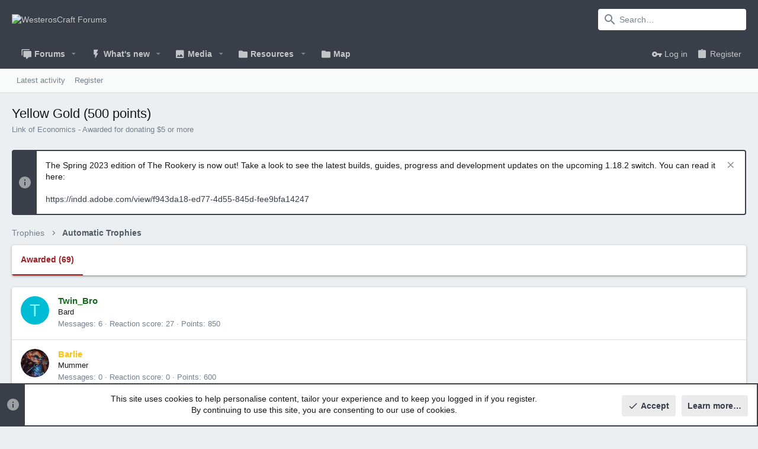

--- FILE ---
content_type: text/html; charset=utf-8
request_url: https://forum.westeroscraft.com/trophies/yellow-gold.14/
body_size: 20057
content:
<!DOCTYPE html>











	
	




	<meta name="apple-mobile-web-app-title" content="WesterosCraft Forums">
	


	
	


















	



















	











	

































	



























	






	




































<html id="XF" lang="en-US" dir="LTR"
	  style="font-size: 62.5%;"
	  data-app="public"
	  data-template="thuserimprovements_trophy_view"
	  data-container-key=""
	  data-content-key=""
	  data-logged-in="false"
	  data-cookie-prefix="xf_"
	  data-csrf="1768831017,d3adc8e20ef4661992ac353e573090ab"
	  class="has-no-js template-thuserimprovements_trophy_view  uix_page--fixed uix_hasSectionLinks  uix_hasCrumbs"
	   data-run-jobs="">
	<head>
		<meta charset="utf-8" />
		<meta http-equiv="X-UA-Compatible" content="IE=Edge" />
		<meta name="viewport" content="width=device-width, initial-scale=1, viewport-fit=cover">

		

		<title>Yellow Gold (500 points) | WesterosCraft Forums</title>
		<link rel="manifest" href="/webmanifest.php">
		
			<meta name="theme-color" content="#393e49" />
			<meta name="msapplication-TileColor" content="#393e49">
		
		<meta name="apple-mobile-web-app-title" content="WesterosCraft Forums">
		

		
			<link rel="next" href="/trophies/yellow-gold.14/?page=2" />
		

		
			
	
	
	<meta property="og:site_name" content="WesterosCraft Forums" />


		
		
			
	
	
	<meta property="og:type" content="website" />


		
		
			
	
	
	
		<meta property="og:title" content="Yellow Gold (500 points)" />
		<meta property="twitter:title" content="Yellow Gold (500 points)" />
	


		
		
			
	
	
	
		<meta name="description" content="Link of Economics - Awarded for donating $5 or more" />
		<meta property="og:description" content="Link of Economics - Awarded for donating $5 or more" />
		<meta property="twitter:description" content="Link of Economics - Awarded for donating $5 or more" />
	


		
		
			
	
	
	<meta property="og:url" content="https://forum.westeroscraft.com/trophies/yellow-gold.14/" />


		
		

		
	

	

	
		
	

	<link rel="stylesheet" href="/css.php?css=public%3Anormalize.css%2Cpublic%3Afa.css%2Cpublic%3Acore.less%2Cpublic%3Aapp.less&amp;s=9&amp;l=1&amp;d=1702315620&amp;k=4c52ff64f49788d819172b84ed64a1d218ac47b3" />

	
		<link rel="preload" href="/styles/uix/fonts/icons/material-icons/fonts/materialdesignicons-webfont.woff2?v=6.9.96" as="font" type="font/woff2" crossorigin="anonymous" />
		<link rel="stylesheet" href="/styles/uix/fonts/icons/material-icons/css/materialdesignicons.min.css?d=1674707418" />	
	

	
	
	

	<link rel="stylesheet" href="/css.php?css=public%3Anotices.less%2Cpublic%3Athuserimprovements_trophy_view.less%2Cpublic%3Auix.less%2Cpublic%3Auix_extendedFooter.less%2Cpublic%3Auix_socialMedia.less%2Cpublic%3Aextra.less&amp;s=9&amp;l=1&amp;d=1702315620&amp;k=02977549c3b2caf134af44d1973bb7c0449269ae" />

	
	
		<script src="/js/xf/preamble.min.js?_v=ead69896"></script>
	
	
	<meta name="apple-mobile-web-app-capable" content="yes">


		
			<link rel="icon" type="image/png" href="https://forum.westeroscraft.com/styles/uix/basic/publicFaviconUrl.png" sizes="32x32" />
		
		
		
	<script async src="https://www.googletagmanager.com/gtag/js?id=UA-33220222-1"></script>
	<script>
		window.dataLayer = window.dataLayer || [];
		function gtag(){dataLayer.push(arguments);}
		gtag('js', new Date());
		gtag('config', 'UA-33220222-1', {
			// 
			
			
		});
	</script>


		

		

	</head>

	<body data-template="thuserimprovements_trophy_view">
		<style>
	.p-pageWrapper .p-navSticky {
		top: 0 !important;
	}

	

	
	

	
	
	
		
			
			
				
			
		
	

	

	

		
		
		.uix_mainTabBar {top: 90px !important;}
		.uix_stickyBodyElement:not(.offCanvasMenu) {
			top: 110px !important;
			min-height: calc(100vh - 110px) !important;
		}
		.uix_sidebarInner .uix_sidebar--scroller {margin-top: 110px;}
		.uix_sidebarInner {margin-top: -110px;}
		.p-body-sideNavInner .uix_sidebar--scroller {margin-top: 110px;}
		.p-body-sideNavInner {margin-top: -110px;}
		.uix_stickyCategoryStrips {top: 110px !important;}
		#XF .u-anchorTarget {
			height: 110px;
			margin-top: -110px;
		}
	
		

		
			@media (max-width: 900px) {
		
				.p-sectionLinks {display: none;}

				

				.uix_mainTabBar {top: 50px !important;}
				.uix_stickyBodyElement:not(.offCanvasMenu) {
					top: 70px !important;
					min-height: calc(100vh - 70px) !important;
				}
				.uix_sidebarInner .uix_sidebar--scroller {margin-top: 70px;}
				.uix_sidebarInner {margin-top: -70px;}
				.p-body-sideNavInner .uix_sidebar--scroller {margin-top: 70px;}
				.p-body-sideNavInner {margin-top: -70px;}
				.uix_stickyCategoryStrips {top: 70px !important;}
				#XF .u-anchorTarget {
					height: 70px;
					margin-top: -70px;
				}

				
		
			}
		
	

	.uix_sidebarNav .uix_sidebar--scroller {max-height: calc(100vh - 70px);}
	
	
</style>


		<div id="jumpToTop"></div>

		

		<div class="uix_pageWrapper--fixed">
			<div class="p-pageWrapper" id="top">

				
					
	
	



					

					

					
						
						
							<header class="p-header" id="header">
								<div class="p-header-inner">
									
						
							<div class="p-header-content">
								
									
										
	
	<div class="p-header-logo p-header-logo--image">
		<a class="uix_logo" href="https://westeroscraft.com">
			
				<img src="https://cdn.westeroscraft.com/web/assets/website/westeroscraft-logo-white.svg" srcset="https://cdn.westeroscraft.com/web/assets/website/westeroscraft-logo-white.svg 2x" alt="WesterosCraft Forums"
					 width="" height="" />
				
		</a>
		
	</div>


									

									
										<div class="p-nav-opposite">
											
												
		
			
				
				
					<div class="p-navgroup p-discovery">
						
							
	

							
	
		
		
			<div class="uix_searchBar">
				<div class="uix_searchBarInner">
					<form action="/search/search" method="post" class="uix_searchForm" data-xf-init="quick-search">
						<a class="uix_search--close">
							<i class="fa--xf far fa-window-close" aria-hidden="true"></i>
						</a>
						<input type="text" class="input js-uix_syncValue uix_searchInput uix_searchDropdown__trigger" autocomplete="off" data-uixsync="search" name="keywords" placeholder="Search…" aria-label="Search" data-menu-autofocus="true" />
						<a href="/search/"
						   class="uix_search--settings u-ripple"
						   data-xf-key="/"
						   aria-label="Search"
						   aria-expanded="false"
						   aria-haspopup="true"
						   title="Search">
							<i class="fa--xf far fa-cog" aria-hidden="true"></i>
						</a>
						<span class=" uix_searchIcon">
							<i class="fa--xf far fa-search" aria-hidden="true"></i>
						</span>
						<input type="hidden" name="_xfToken" value="1768831017,d3adc8e20ef4661992ac353e573090ab" />
					</form>
				</div>

				
					<a class="uix_searchIconTrigger p-navgroup-link p-navgroup-link--iconic p-navgroup-link--search u-ripple"
					   aria-label="Search"
					   aria-expanded="false"
					   aria-haspopup="true"
					   title="Search">
						<i aria-hidden="true"></i>
					</a>
				

				
					<a href="/search/"
					   class="p-navgroup-link p-navgroup-link--iconic p-navgroup-link--search u-ripple js-uix_minimalSearch__target"
					   data-xf-click="menu"
					   aria-label="Search"
					   aria-expanded="false"
					   aria-haspopup="true"
					   title="Search">
						<i aria-hidden="true"></i>
					</a>
				

				<div class="menu menu--structural menu--wide" data-menu="menu" aria-hidden="true">
					<form action="/search/search" method="post"
						  class="menu-content"
						  data-xf-init="quick-search">
						<h3 class="menu-header">Search</h3>
						
						<div class="menu-row">
							
								<input type="text" class="input js-uix_syncValue" name="keywords" data-uixsync="search" placeholder="Search…" aria-label="Search" data-menu-autofocus="true" />
							
						</div>

						
						<div class="menu-row">
							<label class="iconic"><input type="checkbox"  name="c[title_only]" value="1" /><i aria-hidden="true"></i><span class="iconic-label">Search titles only

										
											<span tabindex="0" role="button"
												  data-xf-init="tooltip" data-trigger="hover focus click" title="Tags will also be searched">

												<i class="fa--xf far fa-question-circle u-muted u-smaller" aria-hidden="true"></i>
											</span></span></label>

						</div>
						
						<div class="menu-row">
							<div class="inputGroup">
								<span class="inputGroup-text" id="ctrl_search_menu_by_member">By:</span>
								<input type="text" class="input" name="c[users]" data-xf-init="auto-complete" placeholder="Member" aria-labelledby="ctrl_search_menu_by_member" />
							</div>
						</div>
						<div class="menu-footer">
							<span class="menu-footer-controls">
								<button type="submit" class="button--primary button button--icon button--icon--search"><span class="button-text">Search</span></button>
								<a href="/search/" class="button"><span class="button-text">Advanced search…</span></a>
							</span>
						</div>

						<input type="hidden" name="_xfToken" value="1768831017,d3adc8e20ef4661992ac353e573090ab" />
					</form>
				</div>


				<div class="menu menu--structural menu--wide uix_searchDropdown__menu" aria-hidden="true">
					<form action="/search/search" method="post"
						  class="menu-content"
						  data-xf-init="quick-search">
						
						
							<input name="keywords"
								   class="js-uix_syncValue"
								   data-uixsync="search"
								   placeholder="Search…"
								   aria-label="Search"
								   type="hidden" />
						

						
						<div class="menu-row">
							<label class="iconic"><input type="checkbox"  name="c[title_only]" value="1" /><i aria-hidden="true"></i><span class="iconic-label">Search titles only

										
											<span tabindex="0" role="button"
												  data-xf-init="tooltip" data-trigger="hover focus click" title="Tags will also be searched">

												<i class="fa--xf far fa-question-circle u-muted u-smaller" aria-hidden="true"></i>
											</span></span></label>

						</div>
						
						<div class="menu-row">
							<div class="inputGroup">
								<span class="inputGroup-text">By:</span>
								<input class="input" name="c[users]" data-xf-init="auto-complete" placeholder="Member" />
							</div>
						</div>
						<div class="menu-footer">
							<span class="menu-footer-controls">
								<button type="submit" class="button--primary button button--icon button--icon--search"><span class="button-text">Search</span></button>
								<a href="/search/" class="button" rel="nofollow"><span class="button-text">Advanced…</span></a>
							</span>
						</div>

						<input type="hidden" name="_xfToken" value="1768831017,d3adc8e20ef4661992ac353e573090ab" />
					</form>
				</div>
			</div>
		
	
	

						
					</div>
				
				
	

			
		
	
											
										</div>
									
								
							</div>
						
					
								</div>
							</header>
						
					
					

					
					
					

					
						<div class="p-navSticky p-navSticky--all " data-top-offset-breakpoints="
						[
							{
								&quot;breakpoint&quot;: &quot;0&quot;,
								&quot;offset&quot;: &quot;0&quot;
							}
							
							
						]
					" data-xf-init="sticky-header">
							
						<nav class="p-nav">
							<div class="p-nav-inner">
								
									
									
										
										
									<button type="button" class="button--plain p-nav-menuTrigger js-uix_badge--totalUnread badgeContainer button" data-badge="0" data-xf-click="off-canvas" data-menu=".js-headerOffCanvasMenu" role="button" tabindex="0" aria-label="Menu"><span class="button-text">
										<i aria-hidden="true"></i>
									</span></button>
									
								

								
	
	<div class="p-header-logo p-header-logo--image">
		<a class="uix_logo" href="https://westeroscraft.com">
			
				<img src="https://cdn.westeroscraft.com/web/assets/website/westeroscraft-logo-white.svg" srcset="https://cdn.westeroscraft.com/web/assets/website/westeroscraft-logo-white.svg 2x" alt="WesterosCraft Forums"
					 width="" height="" />
				
		</a>
		
	</div>



								
									
										<div class="p-nav-scroller hScroller" data-xf-init="h-scroller" data-auto-scroll=".p-navEl.is-selected">
											<div class="hScroller-scroll">
												<ul class="p-nav-list js-offCanvasNavSource">
													
														<li>
															

	<div class="p-navEl u-ripple " data-has-children="true">
		
			
				
	
	<a href="/"
			class="p-navEl-link p-navEl-link--splitMenu "
			
			
			data-nav-id="forums"><span>Forums</span></a>

				
					<a data-xf-key="1"
					   data-xf-click="menu"
					   data-menu-pos-ref="< .p-navEl"
					   class="p-navEl-splitTrigger"
					   role="button"
					   tabindex="0"
					   aria-label="Toggle expanded"
					   aria-expanded="false"
					   aria-haspopup="true">
					</a>
				
				
			
				
					<div class="menu menu--structural" data-menu="menu" aria-hidden="true">
						<div class="menu-content">
							
								
	
	
	<a href="/whats-new/posts/"
			class="menu-linkRow u-ripple u-indentDepth0 js-offCanvasCopy "
			
			
			data-nav-id="newPosts"><span>New posts</span></a>

	

							
								
	
	
	<a href="/search/?type=post"
			class="menu-linkRow u-ripple u-indentDepth0 js-offCanvasCopy "
			
			
			data-nav-id="searchForums"><span>Search forums</span></a>

	

							
								
	
	
	<a href="/members/"
			class="menu-linkRow u-ripple u-indentDepth0 js-offCanvasCopy "
			
			
			data-nav-id="members"><span>Members</span></a>

	
		
			
	
	
	<a href="/members/list/"
			class="menu-linkRow u-ripple u-indentDepth1 js-offCanvasCopy "
			
			
			data-nav-id="registeredMembers"><span>Registered members</span></a>

	

		
			
	
	
	<a href="/online/"
			class="menu-linkRow u-ripple u-indentDepth1 js-offCanvasCopy "
			
			
			data-nav-id="currentVisitors"><span>Current visitors</span></a>

	

		
			
	
	
	<a href="/whats-new/profile-posts/"
			class="menu-linkRow u-ripple u-indentDepth1 js-offCanvasCopy "
			 rel="nofollow"
			
			data-nav-id="newProfilePosts"><span>New profile posts</span></a>

	

		
			
	
	
	<a href="/search/?type=profile_post"
			class="menu-linkRow u-ripple u-indentDepth1 js-offCanvasCopy "
			
			
			data-nav-id="searchProfilePosts"><span>Search profile posts</span></a>

	

		
		
			<hr class="menu-separator" />
		
	

							
						</div>
					</div>
				
			
			
			
		
</div>


														</li>
													
														<li>
															

	<div class="p-navEl u-ripple " data-has-children="true">
		
			
				
	
	<a href="/whats-new/"
			class="p-navEl-link p-navEl-link--splitMenu "
			
			
			data-nav-id="whatsNew"><span>What's new</span></a>

				
					<a data-xf-key="2"
					   data-xf-click="menu"
					   data-menu-pos-ref="< .p-navEl"
					   class="p-navEl-splitTrigger"
					   role="button"
					   tabindex="0"
					   aria-label="Toggle expanded"
					   aria-expanded="false"
					   aria-haspopup="true">
					</a>
				
				
			
				
					<div class="menu menu--structural" data-menu="menu" aria-hidden="true">
						<div class="menu-content">
							
								
	
	
	<a href="/whats-new/posts/"
			class="menu-linkRow u-ripple u-indentDepth0 js-offCanvasCopy "
			 rel="nofollow"
			
			data-nav-id="whatsNewPosts"><span>New posts</span></a>

	

							
								
	
	
	<a href="/whats-new/media/"
			class="menu-linkRow u-ripple u-indentDepth0 js-offCanvasCopy "
			 rel="nofollow"
			
			data-nav-id="xfmgWhatsNewNewMedia"><span>New media</span></a>

	

							
								
	
	
	<a href="/whats-new/media-comments/"
			class="menu-linkRow u-ripple u-indentDepth0 js-offCanvasCopy "
			 rel="nofollow"
			
			data-nav-id="xfmgWhatsNewMediaComments"><span>New media comments</span></a>

	

							
								
	
	
	<a href="/whats-new/profile-posts/"
			class="menu-linkRow u-ripple u-indentDepth0 js-offCanvasCopy "
			 rel="nofollow"
			
			data-nav-id="whatsNewProfilePosts"><span>New profile posts</span></a>

	

							
								
	
	
	<a href="/whats-new/latest-activity"
			class="menu-linkRow u-ripple u-indentDepth0 js-offCanvasCopy "
			 rel="nofollow"
			
			data-nav-id="latestActivity"><span>Latest activity</span></a>

	

							
						</div>
					</div>
				
			
			
			
		
</div>


														</li>
													
														<li>
															

	<div class="p-navEl u-ripple " data-has-children="true">
		
			
				
	
	<a href="/media/"
			class="p-navEl-link p-navEl-link--splitMenu "
			
			
			data-nav-id="xfmg"><span>Media</span></a>

				
					<a data-xf-key="3"
					   data-xf-click="menu"
					   data-menu-pos-ref="< .p-navEl"
					   class="p-navEl-splitTrigger"
					   role="button"
					   tabindex="0"
					   aria-label="Toggle expanded"
					   aria-expanded="false"
					   aria-haspopup="true">
					</a>
				
				
			
				
					<div class="menu menu--structural" data-menu="menu" aria-hidden="true">
						<div class="menu-content">
							
								
	
	
	<a href="/whats-new/media/"
			class="menu-linkRow u-ripple u-indentDepth0 js-offCanvasCopy "
			 rel="nofollow"
			
			data-nav-id="xfmgNewMedia"><span>New media</span></a>

	

							
								
	
	
	<a href="/whats-new/media-comments/"
			class="menu-linkRow u-ripple u-indentDepth0 js-offCanvasCopy "
			 rel="nofollow"
			
			data-nav-id="xfmgNewComments"><span>New comments</span></a>

	

							
								
	
	
	<a href="/search/?type=xfmg_media"
			class="menu-linkRow u-ripple u-indentDepth0 js-offCanvasCopy "
			
			
			data-nav-id="xfmgSearchMedia"><span>Search media</span></a>

	

							
						</div>
					</div>
				
			
			
			
		
</div>


														</li>
													
														<li>
															

	<div class="p-navEl u-ripple " data-has-children="true">
		
			
				<a data-xf-key="4"
				   class="p-navEl-linkHolder"
				   data-menu-pos-ref="< .p-navEl"
				   data-xf-click="menu"
				   role="button"
				   tabindex="0"
				   aria-expanded="false"
				   aria-haspopup="true">
					
	
	<span 
			class="p-navEl-link p-navEl-link--menuTrigger "
			
			
			data-nav-id="Resources"><span>Resources</span></span>

				</a>
				
			
				
					<div class="menu menu--structural" data-menu="menu" aria-hidden="true">
						<div class="menu-content">
							
								
	
	
	<a href="https://westeroscraft.com/wiki"
			class="menu-linkRow u-ripple u-indentDepth0 js-offCanvasCopy "
			
			
			data-nav-id="Wiki"><span>Wiki</span></a>

	

							
								
	
	
	<a href="https://westeroscraft.com/wiki/guides"
			class="menu-linkRow u-ripple u-indentDepth0 js-offCanvasCopy "
			
			
			data-nav-id="Rules_Guides"><span>Rules & Guides</span></a>

	

							
								
	
	
	<a href="https://westeroscraft.com/progress"
			class="menu-linkRow u-ripple u-indentDepth0 js-offCanvasCopy "
			
			
			data-nav-id="Progress"><span>Progress</span></a>

	

							
								
	
	
	<a href="/dbtech-donate/"
			class="menu-linkRow u-ripple u-indentDepth0 js-offCanvasCopy "
			
			
			data-nav-id="dbtechDonate"><span>Donations</span></a>

	

							
						</div>
					</div>
				
			
			
			
		
</div>


														</li>
													
														<li>
															

	<div class="p-navEl u-ripple " >
		
			
				
	
	<a href="http://mc.westeroscraft.com/"
			class="p-navEl-link  "
			
			data-xf-key="5"
			data-nav-id="Map"><span>Map</span></a>

				
				
			
			
			
		
</div>


														</li>
													
												</ul>
											</div>
										</div>
									

									
								

								
	


								
									<div class="p-nav-opposite">
										
											
		
			
				
					<div class="p-navgroup p-account p-navgroup--guest">
						
							
								
	
		
		
	
		
			<a href="/login/" class="p-navgroup-link p-navgroup-link--textual p-navgroup-link--logIn" data-xf-click="menu">
				<i></i>
				<span class="p-navgroup-linkText">Log in</span>
			</a>
			<div class="menu menu--structural menu--medium" data-menu="menu" aria-hidden="true" data-href="/login/"></div>
		
	
	
		
			<a href="/register/" class="p-navgroup-link u-ripple p-navgroup-link--textual p-navgroup-link--register" data-xf-click="overlay" data-follow-redirects="on">
				<i></i>
				<span class="p-navgroup-linkText">Register</span>
			</a>
		
	

	

							
						
					</div>
				
				
					<div class="p-navgroup p-discovery">
						
							
	
		
	

							
	
		
		
			<div class="uix_searchBar">
				<div class="uix_searchBarInner">
					<form action="/search/search" method="post" class="uix_searchForm" data-xf-init="quick-search">
						<a class="uix_search--close">
							<i class="fa--xf far fa-window-close" aria-hidden="true"></i>
						</a>
						<input type="text" class="input js-uix_syncValue uix_searchInput uix_searchDropdown__trigger" autocomplete="off" data-uixsync="search" name="keywords" placeholder="Search…" aria-label="Search" data-menu-autofocus="true" />
						<a href="/search/"
						   class="uix_search--settings u-ripple"
						   data-xf-key="/"
						   aria-label="Search"
						   aria-expanded="false"
						   aria-haspopup="true"
						   title="Search">
							<i class="fa--xf far fa-cog" aria-hidden="true"></i>
						</a>
						<span class=" uix_searchIcon">
							<i class="fa--xf far fa-search" aria-hidden="true"></i>
						</span>
						<input type="hidden" name="_xfToken" value="1768831017,d3adc8e20ef4661992ac353e573090ab" />
					</form>
				</div>

				
					<a class="uix_searchIconTrigger p-navgroup-link p-navgroup-link--iconic p-navgroup-link--search u-ripple"
					   aria-label="Search"
					   aria-expanded="false"
					   aria-haspopup="true"
					   title="Search">
						<i aria-hidden="true"></i>
					</a>
				

				
					<a href="/search/"
					   class="p-navgroup-link p-navgroup-link--iconic p-navgroup-link--search u-ripple js-uix_minimalSearch__target"
					   data-xf-click="menu"
					   aria-label="Search"
					   aria-expanded="false"
					   aria-haspopup="true"
					   title="Search">
						<i aria-hidden="true"></i>
					</a>
				

				<div class="menu menu--structural menu--wide" data-menu="menu" aria-hidden="true">
					<form action="/search/search" method="post"
						  class="menu-content"
						  data-xf-init="quick-search">
						<h3 class="menu-header">Search</h3>
						
						<div class="menu-row">
							
								<input type="text" class="input js-uix_syncValue" name="keywords" data-uixsync="search" placeholder="Search…" aria-label="Search" data-menu-autofocus="true" />
							
						</div>

						
						<div class="menu-row">
							<label class="iconic"><input type="checkbox"  name="c[title_only]" value="1" /><i aria-hidden="true"></i><span class="iconic-label">Search titles only

										
											<span tabindex="0" role="button"
												  data-xf-init="tooltip" data-trigger="hover focus click" title="Tags will also be searched">

												<i class="fa--xf far fa-question-circle u-muted u-smaller" aria-hidden="true"></i>
											</span></span></label>

						</div>
						
						<div class="menu-row">
							<div class="inputGroup">
								<span class="inputGroup-text" id="ctrl_search_menu_by_member">By:</span>
								<input type="text" class="input" name="c[users]" data-xf-init="auto-complete" placeholder="Member" aria-labelledby="ctrl_search_menu_by_member" />
							</div>
						</div>
						<div class="menu-footer">
							<span class="menu-footer-controls">
								<button type="submit" class="button--primary button button--icon button--icon--search"><span class="button-text">Search</span></button>
								<a href="/search/" class="button"><span class="button-text">Advanced search…</span></a>
							</span>
						</div>

						<input type="hidden" name="_xfToken" value="1768831017,d3adc8e20ef4661992ac353e573090ab" />
					</form>
				</div>


				<div class="menu menu--structural menu--wide uix_searchDropdown__menu" aria-hidden="true">
					<form action="/search/search" method="post"
						  class="menu-content"
						  data-xf-init="quick-search">
						
						
							<input name="keywords"
								   class="js-uix_syncValue"
								   data-uixsync="search"
								   placeholder="Search…"
								   aria-label="Search"
								   type="hidden" />
						

						
						<div class="menu-row">
							<label class="iconic"><input type="checkbox"  name="c[title_only]" value="1" /><i aria-hidden="true"></i><span class="iconic-label">Search titles only

										
											<span tabindex="0" role="button"
												  data-xf-init="tooltip" data-trigger="hover focus click" title="Tags will also be searched">

												<i class="fa--xf far fa-question-circle u-muted u-smaller" aria-hidden="true"></i>
											</span></span></label>

						</div>
						
						<div class="menu-row">
							<div class="inputGroup">
								<span class="inputGroup-text">By:</span>
								<input class="input" name="c[users]" data-xf-init="auto-complete" placeholder="Member" />
							</div>
						</div>
						<div class="menu-footer">
							<span class="menu-footer-controls">
								<button type="submit" class="button--primary button button--icon button--icon--search"><span class="button-text">Search</span></button>
								<a href="/search/" class="button" rel="nofollow"><span class="button-text">Advanced…</span></a>
							</span>
						</div>

						<input type="hidden" name="_xfToken" value="1768831017,d3adc8e20ef4661992ac353e573090ab" />
					</form>
				</div>
			</div>
		
	
	

						
					</div>
				
				
	

			
		
	
											
	
		
	

	

										
									</div>
								
							</div>
							
						</nav>
					
							
		
			<div class="p-sectionLinks">
				<div class="pageContent">
					
						
							
								
								
								<div class="p-sectionLinks-inner hScroller" data-xf-init="h-scroller">
									<div class="hScroller-scroll">
										<ul class="p-sectionLinks-list">
											
												<li>
													

	<div class="p-navEl u-ripple " >
		
			
				
	
	<a href="/whats-new/latest-activity"
			class="p-navEl-link  "
			
			data-xf-key="alt+1"
			data-nav-id="defaultLatestActivity"><span>Latest activity</span></a>

				
				
			
			
			
		
</div>


												</li>
											
												<li>
													

	<div class="p-navEl u-ripple " >
		
			
				
	
	<a href="/register/"
			class="p-navEl-link  "
			
			data-xf-key="alt+2"
			data-nav-id="defaultRegister"><span>Register</span></a>

				
				
			
			
			
		
</div>


												</li>
											
										</ul>
									</div>
								</div>
							
							
						
					
				</div>
			</div>
			
	
						</div>
						

					

					
	

					
	

					
	

					
	

					
				

				
				<div class="offCanvasMenu offCanvasMenu--nav js-headerOffCanvasMenu" data-menu="menu" aria-hidden="true" data-ocm-builder="navigation">
					<div class="offCanvasMenu-backdrop" data-menu-close="true"></div>
					<div class="offCanvasMenu-content">
						
						<div class="sidePanel sidePanel--nav sidePanel--visitor">
	<div class="sidePanel__tabPanels">
		
		<div data-content="navigation" class="is-active sidePanel__tabPanel js-navigationTabPanel">
			
							<div class="offCanvasMenu-header">
								Menu
								<a class="offCanvasMenu-closer" data-menu-close="true" role="button" tabindex="0" aria-label="Close"></a>
							</div>
							
							<div class="js-offCanvasNavTarget"></div>
							
							
						
		</div>
		
		
		
	</div>
</div>

						
						<div class="offCanvasMenu-installBanner js-installPromptContainer" style="display: none;" data-xf-init="install-prompt">
							<div class="offCanvasMenu-installBanner-header">Install the app</div>
							<button type="button" class="js-installPromptButton button"><span class="button-text">Install</span></button>
						</div>
					</div>
				</div>

				
	
		
	
		
			
			<div class="p-body-header">
			
				<div class="pageContent">
					
						
							<div class="uix_headerInner">
								
				<div class="test">
									
										<div class="p-title ">
											
												
													<h1 class="p-title-value">Yellow Gold (500 points)</h1>
												
											
										</div>
									

									
										<div class="p-description">Link of Economics - Awarded for donating $5 or more</div>
									
								</div>
			
							</div>
						
						
					
				</div>
			</div>
		
	

	


				<div class="p-body">

					

					<div class="p-body-inner ">
						
						<!--XF:EXTRA_OUTPUT-->

						
	
		
	
		
			
	
		
		
		

		<ul class="notices notices--block  js-notices"
			data-xf-init="notices"
			data-type="block"
			data-scroll-interval="6">

			
				
	<li class="notice js-notice notice--primary"
		data-notice-id="3"
		data-delay-duration="0"
		data-display-duration="0"
		data-auto-dismiss=""
		data-visibility="">
		
		<div class="uix_noticeInner">
			
			<div class="uix_noticeIcon">
				
					<i class="fa--xf far fa-info-circle" aria-hidden="true"></i>
				
			</div>

			
			<div class="notice-content">
				
					<a href="/account/dismiss-notice?notice_id=3" class="notice-dismiss js-noticeDismiss" data-xf-init="tooltip" title="Dismiss notice"></a>
				
				The Spring 2023 edition of The Rookery is now out!  Take a look to see the latest builds, guides, progress and development updates on the upcoming 1.18.2 switch.  You can read it here:
<br/><br/>
<a href="https://indd.adobe.com/view/f943da18-ed77-4d55-845d-fee9bfa14247">https://indd.adobe.com/view/f943da18-ed77-4d55-845d-fee9bfa14247</a>
			</div>
		</div>
	</li>

			
		</ul>
	

		

		
	

	


						
	


						
	


						
	
		
	
	
	
		<div class="breadcrumb ">
			<div class="pageContent">
				
					
						
							<ul class="p-breadcrumbs "
								itemscope itemtype="https://schema.org/BreadcrumbList">
								
									
		

		
		
		

			
		
			
			
	<li itemprop="itemListElement" itemscope itemtype="https://schema.org/ListItem">
		<a href="/trophies/" itemprop="item">
			
				<span itemprop="name">Trophies</span>
			
		</a>
		<meta itemprop="position" content="1" />
	</li>

		
			
			
	<li itemprop="itemListElement" itemscope itemtype="https://schema.org/ListItem">
		<a href="/trophy-categories/autotrophy/" itemprop="item">
			
				<span itemprop="name">Automatic Trophies</span>
			
		</a>
		<meta itemprop="position" content="2" />
	</li>

		
	
								
							</ul>
						
					
				
			</div>
		</div>
	

	

	


						
	


						
	<noscript class="js-jsWarning"><div class="blockMessage blockMessage--important blockMessage--iconic u-noJsOnly">JavaScript is disabled. For a better experience, please enable JavaScript in your browser before proceeding.</div></noscript>

						
	<div class="blockMessage blockMessage--important blockMessage--iconic js-browserWarning" style="display: none">You are using an out of date browser. It  may not display this or other websites correctly.<br />You should upgrade or use an <a href="https://www.google.com/chrome/" target="_blank" rel="noopener">alternative browser</a>.</div>



						<div uix_component="MainContainer" class="uix_contentWrapper">

							
	


							
							
	

							
	

							
	

							
	


							<div class="p-body-main  ">
								
								

								
	

								<div uix_component="MainContent" class="p-body-content">
									<!-- ABOVE MAIN CONTENT -->
									
	

									
	

									
	

									
	

									
	

									<div class="p-body-pageContent">
										
	

										
	

										
	

										
	

										
	

										
	







	





	


<div class="block">
	<div class="block-container">
		<h2 class="block-tabHeader block-tabHeader--trophyTabs tabs hScroller" data-xf-init="tabs h-scroller" role="tablist"
			data-panes=".js-trophyTabPanes" data-state="replace">
			<span class="hScroller-scroll">
				
				<a class="tabs-tab is-active"
					role="tab" tabindex="0" aria-controls="awarded">Awarded (69)</a>
				
				
				
			</span>
		</h2>
	</div>
</div>

<ul class="block tabPanes js-trophyTabPanes">
	
	<li class="is-active" role="tabpanel" id="awarded">
		
			<div class="block-container">
				<ol class="block-body">
					
						<li class="block-row block-row--separated">
							
								
	<div class="contentRow">
		<div class="contentRow-figure">
			<a href="/members/twin_bro.13136/" class="avatar avatar--s avatar--default avatar--default--dynamic" data-user-id="13136" style="background-color: #00bcd4; color: #84ffff">
			<span class="avatar-u13136-s" role="img" aria-label="Twin_Bro">T</span> 
		</a>
		</div>
		<div class="contentRow-main">
			
			<h3 class="contentRow-header"><a href="/members/twin_bro.13136/" class="username " dir="auto" data-user-id="13136"><span class="username--style5">Twin_Bro</span></a></h3>

			<div class="contentRow-lesser" dir="auto" ><span class="userTitle" dir="auto">Bard</span></div>

			<div class="contentRow-minor">
				<ul class="listInline listInline--bullet">
					
					<li><dl class="pairs pairs--inline">
						<dt>Messages</dt>
						<dd>6</dd>
					</dl></li>
					

	
	

					
					
					<li><dl class="pairs pairs--inline">
						<dt>Reaction score</dt>
						<dd>27</dd>
					</dl></li>
					
					
					
						<li><dl class="pairs pairs--inline">
							<dt>Points</dt>
							<dd>850</dd>
						</dl></li>
					
					
				</ul>
			</div>
		</div>
	</div>

							
						</li>
					
						<li class="block-row block-row--separated">
							
								
	<div class="contentRow">
		<div class="contentRow-figure">
			<a href="/members/barlie.9786/" class="avatar avatar--s" data-user-id="9786">
			<img src="/data/avatars/s/9/9786.jpg?1561191960" srcset="/data/avatars/m/9/9786.jpg?1561191960 2x" alt="Barlie" class="avatar-u9786-s" width="48" height="48" loading="lazy" /> 
		</a>
		</div>
		<div class="contentRow-main">
			
			<h3 class="contentRow-header"><a href="/members/barlie.9786/" class="username " dir="auto" data-user-id="9786"><span class="username--style2">Barlie</span></a></h3>

			<div class="contentRow-lesser" dir="auto" ><span class="userTitle" dir="auto">Mummer</span></div>

			<div class="contentRow-minor">
				<ul class="listInline listInline--bullet">
					
					<li><dl class="pairs pairs--inline">
						<dt>Messages</dt>
						<dd>0</dd>
					</dl></li>
					

	
	

					
					
					<li><dl class="pairs pairs--inline">
						<dt>Reaction score</dt>
						<dd>0</dd>
					</dl></li>
					
					
					
						<li><dl class="pairs pairs--inline">
							<dt>Points</dt>
							<dd>600</dd>
						</dl></li>
					
					
				</ul>
			</div>
		</div>
	</div>

							
						</li>
					
						<li class="block-row block-row--separated">
							
								
	<div class="contentRow">
		<div class="contentRow-figure">
			<a href="/members/spikespiegel.8944/" class="avatar avatar--s" data-user-id="8944">
			<img src="/data/avatars/s/8/8944.jpg?1544613657" srcset="/data/avatars/m/8/8944.jpg?1544613657 2x" alt="Spikespiegel" class="avatar-u8944-s" width="48" height="48" loading="lazy" /> 
		</a>
		</div>
		<div class="contentRow-main">
			
			<h3 class="contentRow-header"><a href="/members/spikespiegel.8944/" class="username " dir="auto" data-user-id="8944"><span class="username--style5">Spikespiegel</span></a></h3>

			<div class="contentRow-lesser" dir="auto" ><span class="userTitle" dir="auto">Emissary</span> <span role="presentation" aria-hidden="true">&middot;</span> From <a href="/misc/location-info?location=Southern+Zealand%2C+Denmark" class="u-concealed" target="_blank" rel="nofollow noreferrer">Southern Zealand, Denmark</a></div>

			<div class="contentRow-minor">
				<ul class="listInline listInline--bullet">
					
					<li><dl class="pairs pairs--inline">
						<dt>Messages</dt>
						<dd>136</dd>
					</dl></li>
					

	
	

					
					
					<li><dl class="pairs pairs--inline">
						<dt>Reaction score</dt>
						<dd>321</dd>
					</dl></li>
					
					
					
						<li><dl class="pairs pairs--inline">
							<dt>Points</dt>
							<dd>2,350</dd>
						</dl></li>
					
					
				</ul>
			</div>
		</div>
	</div>

							
						</li>
					
						<li class="block-row block-row--separated">
							
								
	<div class="contentRow">
		<div class="contentRow-figure">
			<a href="/members/rexstop15.10952/" class="avatar avatar--s" data-user-id="10952">
			<img src="/data/avatars/s/10/10952.jpg?1742122188" srcset="/data/avatars/m/10/10952.jpg?1742122188 2x" alt="Rexstop15" class="avatar-u10952-s" width="48" height="48" loading="lazy" /> 
		</a>
		</div>
		<div class="contentRow-main">
			
			<h3 class="contentRow-header"><a href="/members/rexstop15.10952/" class="username " dir="auto" data-user-id="10952"><span class="username--style5">Rexstop15</span></a></h3>

			<div class="contentRow-lesser" dir="auto" ><span class="userTitle" dir="auto">Bookbinder</span> <span role="presentation" aria-hidden="true">&middot;</span> From <a href="/misc/location-info?location=Spain" class="u-concealed" target="_blank" rel="nofollow noreferrer">Spain</a></div>

			<div class="contentRow-minor">
				<ul class="listInline listInline--bullet">
					
					<li><dl class="pairs pairs--inline">
						<dt>Messages</dt>
						<dd>173</dd>
					</dl></li>
					

	
	

					
					
					<li><dl class="pairs pairs--inline">
						<dt>Reaction score</dt>
						<dd>658</dd>
					</dl></li>
					
					
					
						<li><dl class="pairs pairs--inline">
							<dt>Points</dt>
							<dd>2,000</dd>
						</dl></li>
					
					
				</ul>
			</div>
		</div>
	</div>

							
						</li>
					
						<li class="block-row block-row--separated">
							
								
	<div class="contentRow">
		<div class="contentRow-figure">
			<a href="/members/winter_crow.8895/" class="avatar avatar--s" data-user-id="8895">
			<img src="/data/avatars/s/8/8895.jpg?1541493686" srcset="/data/avatars/m/8/8895.jpg?1541493686 2x" alt="Winter_Crow" class="avatar-u8895-s" width="48" height="48" loading="lazy" /> 
		</a>
		</div>
		<div class="contentRow-main">
			
			<h3 class="contentRow-header"><a href="/members/winter_crow.8895/" class="username " dir="auto" data-user-id="8895"><span class="username--style2">Winter_Crow</span></a></h3>

			<div class="contentRow-lesser" dir="auto" ><span class="userTitle" dir="auto">Mummer</span></div>

			<div class="contentRow-minor">
				<ul class="listInline listInline--bullet">
					
					<li><dl class="pairs pairs--inline">
						<dt>Messages</dt>
						<dd>14</dd>
					</dl></li>
					

	
	

					
					
					<li><dl class="pairs pairs--inline">
						<dt>Reaction score</dt>
						<dd>4</dd>
					</dl></li>
					
					
					
						<li><dl class="pairs pairs--inline">
							<dt>Points</dt>
							<dd>850</dd>
						</dl></li>
					
					
				</ul>
			</div>
		</div>
	</div>

							
						</li>
					
						<li class="block-row block-row--separated">
							
								
	<div class="contentRow">
		<div class="contentRow-figure">
			<a href="/members/die-wursttheke.15546/" class="avatar avatar--s" data-user-id="15546">
			<img src="/data/avatars/s/15/15546.jpg?1699919020" srcset="/data/avatars/m/15/15546.jpg?1699919020 2x" alt="Die Wursttheke" class="avatar-u15546-s" width="48" height="48" loading="lazy" /> 
		</a>
		</div>
		<div class="contentRow-main">
			
			<h3 class="contentRow-header"><a href="/members/die-wursttheke.15546/" class="username " dir="auto" data-user-id="15546"><span class="username--style5">Die Wursttheke</span></a></h3>

			<div class="contentRow-lesser" dir="auto" ><span class="userTitle" dir="auto">Emissary</span> <span role="presentation" aria-hidden="true">&middot;</span> From <a href="/misc/location-info?location=Germany" class="u-concealed" target="_blank" rel="nofollow noreferrer">Germany</a></div>

			<div class="contentRow-minor">
				<ul class="listInline listInline--bullet">
					
					<li><dl class="pairs pairs--inline">
						<dt>Messages</dt>
						<dd>80</dd>
					</dl></li>
					

	
	

					
					
					<li><dl class="pairs pairs--inline">
						<dt>Reaction score</dt>
						<dd>374</dd>
					</dl></li>
					
					
					
						<li><dl class="pairs pairs--inline">
							<dt>Points</dt>
							<dd>2,501</dd>
						</dl></li>
					
					
				</ul>
			</div>
		</div>
	</div>

							
						</li>
					
						<li class="block-row block-row--separated">
							
								
	<div class="contentRow">
		<div class="contentRow-figure">
			<a href="/members/deiniol.12380/" class="avatar avatar--s avatar--default avatar--default--dynamic" data-user-id="12380" style="background-color: #8bc34a; color: #ccff90">
			<span class="avatar-u12380-s" role="img" aria-label="Deiniol">D</span> 
		</a>
		</div>
		<div class="contentRow-main">
			
			<h3 class="contentRow-header"><a href="/members/deiniol.12380/" class="username " dir="auto" data-user-id="12380"><span class="username--style5">Deiniol</span></a></h3>

			<div class="contentRow-lesser" dir="auto" ><span class="userTitle" dir="auto">Playwright</span> <span role="presentation" aria-hidden="true">&middot;</span> 25 <span role="presentation" aria-hidden="true">&middot;</span> From <a href="/misc/location-info?location=Wales%2C+United+Kingdom" class="u-concealed" target="_blank" rel="nofollow noreferrer">Wales, United Kingdom</a></div>

			<div class="contentRow-minor">
				<ul class="listInline listInline--bullet">
					
					<li><dl class="pairs pairs--inline">
						<dt>Messages</dt>
						<dd>44</dd>
					</dl></li>
					

	
	

					
					
					<li><dl class="pairs pairs--inline">
						<dt>Reaction score</dt>
						<dd>188</dd>
					</dl></li>
					
					
					
						<li><dl class="pairs pairs--inline">
							<dt>Points</dt>
							<dd>1,500</dd>
						</dl></li>
					
					
				</ul>
			</div>
		</div>
	</div>

							
						</li>
					
						<li class="block-row block-row--separated">
							
								
	<div class="contentRow">
		<div class="contentRow-figure">
			<a href="/members/cryogenicfreeze.15557/" class="avatar avatar--s" data-user-id="15557">
			<img src="/data/avatars/s/15/15557.jpg?1660441840" srcset="/data/avatars/m/15/15557.jpg?1660441840 2x" alt="cryogenicfreeze" class="avatar-u15557-s" width="48" height="48" loading="lazy" /> 
		</a>
		</div>
		<div class="contentRow-main">
			
			<h3 class="contentRow-header"><a href="/members/cryogenicfreeze.15557/" class="username " dir="auto" data-user-id="15557"><span class="username--style5">cryogenicfreeze</span></a></h3>

			<div class="contentRow-lesser" dir="auto" ><span class="userTitle" dir="auto">Bard</span> <span role="presentation" aria-hidden="true">&middot;</span> From <a href="/misc/location-info?location=United+States" class="u-concealed" target="_blank" rel="nofollow noreferrer">United States</a></div>

			<div class="contentRow-minor">
				<ul class="listInline listInline--bullet">
					
					<li><dl class="pairs pairs--inline">
						<dt>Messages</dt>
						<dd>5</dd>
					</dl></li>
					

	
	

					
					
					<li><dl class="pairs pairs--inline">
						<dt>Reaction score</dt>
						<dd>27</dd>
					</dl></li>
					
					
					
						<li><dl class="pairs pairs--inline">
							<dt>Points</dt>
							<dd>700</dd>
						</dl></li>
					
					
				</ul>
			</div>
		</div>
	</div>

							
						</li>
					
						<li class="block-row block-row--separated">
							
								
	<div class="contentRow">
		<div class="contentRow-figure">
			<a href="/members/cashbanks.19/" class="avatar avatar--s" data-user-id="19">
			<img src="/data/avatars/s/0/19.jpg?1504306080" srcset="/data/avatars/m/0/19.jpg?1504306080 2x" alt="CashBanks" class="avatar-u19-s" width="48" height="48" loading="lazy" /> 
		</a>
		</div>
		<div class="contentRow-main">
			
			<h3 class="contentRow-header"><a href="/members/cashbanks.19/" class="username " dir="auto" data-user-id="19"><span class="username--style4 username--staff username--moderator">CashBanks</span></a></h3>

			<div class="contentRow-lesser" dir="auto" ><span class="userTitle" dir="auto">A Knight at the Opera</span> <span role="presentation" aria-hidden="true">&middot;</span> 34</div>

			<div class="contentRow-minor">
				<ul class="listInline listInline--bullet">
					
					<li><dl class="pairs pairs--inline">
						<dt>Messages</dt>
						<dd>1,232</dd>
					</dl></li>
					

	
		<li><dl class="pairs pairs--inline">
			<dt>Media</dt>
			<dd>40</dd>
		</dl></li>
	
	
		<li><dl class="pairs pairs--inline">
			<dt>Albums</dt>
			<dd>2</dd>
		</dl></li>
	

					
					
					<li><dl class="pairs pairs--inline">
						<dt>Reaction score</dt>
						<dd>3,921</dd>
					</dl></li>
					
					
					
						<li><dl class="pairs pairs--inline">
							<dt>Points</dt>
							<dd>4,301</dd>
						</dl></li>
					
					
				</ul>
			</div>
		</div>
	</div>

							
						</li>
					
						<li class="block-row block-row--separated">
							
								
	<div class="contentRow">
		<div class="contentRow-figure">
			<a href="/members/azulejo.11702/" class="avatar avatar--s" data-user-id="11702">
			<img src="/data/avatars/s/11/11702.jpg?1600202145" srcset="/data/avatars/m/11/11702.jpg?1600202145 2x" alt="Azulejo" class="avatar-u11702-s" width="48" height="48" loading="lazy" /> 
		</a>
		</div>
		<div class="contentRow-main">
			
			<h3 class="contentRow-header"><a href="/members/azulejo.11702/" class="username " dir="auto" data-user-id="11702"><span class="username--style4 username--staff username--moderator">Azulejo</span></a></h3>

			<div class="contentRow-lesser" dir="auto" ><span class="userTitle" dir="auto">Bloodmage</span> <span role="presentation" aria-hidden="true">&middot;</span> 25 <span role="presentation" aria-hidden="true">&middot;</span> From <a href="/misc/location-info?location=Asturias" class="u-concealed" target="_blank" rel="nofollow noreferrer">Asturias</a></div>

			<div class="contentRow-minor">
				<ul class="listInline listInline--bullet">
					
					<li><dl class="pairs pairs--inline">
						<dt>Messages</dt>
						<dd>392</dd>
					</dl></li>
					

	
	

					
					
					<li><dl class="pairs pairs--inline">
						<dt>Reaction score</dt>
						<dd>1,841</dd>
					</dl></li>
					
					
					
						<li><dl class="pairs pairs--inline">
							<dt>Points</dt>
							<dd>1,300</dd>
						</dl></li>
					
					
				</ul>
			</div>
		</div>
	</div>

							
						</li>
					
						<li class="block-row block-row--separated">
							
								
	<div class="contentRow">
		<div class="contentRow-figure">
			<a href="/members/homiesucc.13155/" class="avatar avatar--s" data-user-id="13155">
			<img src="/data/avatars/s/13/13155.jpg?1617915618" srcset="/data/avatars/m/13/13155.jpg?1617915618 2x" alt="Homiesucc" class="avatar-u13155-s" width="48" height="48" loading="lazy" /> 
		</a>
		</div>
		<div class="contentRow-main">
			
			<h3 class="contentRow-header"><a href="/members/homiesucc.13155/" class="username " dir="auto" data-user-id="13155"><span class="username--style5">Homiesucc</span></a></h3>

			<div class="contentRow-lesser" dir="auto" ><span class="userTitle" dir="auto">Envoy</span> <span role="presentation" aria-hidden="true">&middot;</span> From <a href="/misc/location-info?location=%D0%94%D1%83%D0%B4%D0%B8%CC%81%D0%BD%D0%BA%D0%B0" class="u-concealed" target="_blank" rel="nofollow noreferrer">Дуди́нка</a></div>

			<div class="contentRow-minor">
				<ul class="listInline listInline--bullet">
					
					<li><dl class="pairs pairs--inline">
						<dt>Messages</dt>
						<dd>122</dd>
					</dl></li>
					

	
	

					
					
					<li><dl class="pairs pairs--inline">
						<dt>Reaction score</dt>
						<dd>277</dd>
					</dl></li>
					
					
					
						<li><dl class="pairs pairs--inline">
							<dt>Points</dt>
							<dd>2,001</dd>
						</dl></li>
					
					
				</ul>
			</div>
		</div>
	</div>

							
						</li>
					
						<li class="block-row block-row--separated">
							
								
	<div class="contentRow">
		<div class="contentRow-figure">
			<a href="/members/batelgause.13649/" class="avatar avatar--s" data-user-id="13649">
			<img src="/data/avatars/s/13/13649.jpg?1644388353" srcset="/data/avatars/m/13/13649.jpg?1644388353 2x" alt="Batelgause" class="avatar-u13649-s" width="48" height="48" loading="lazy" /> 
		</a>
		</div>
		<div class="contentRow-main">
			
			<h3 class="contentRow-header"><a href="/members/batelgause.13649/" class="username " dir="auto" data-user-id="13649"><span class="username--style5">Batelgause</span></a></h3>

			<div class="contentRow-lesser" dir="auto" ><span class="userTitle" dir="auto">Royal Messenger</span> <span role="presentation" aria-hidden="true">&middot;</span> 22 <span role="presentation" aria-hidden="true">&middot;</span> From <a href="/misc/location-info?location=%C4%B0zmir+%2C+Turkey" class="u-concealed" target="_blank" rel="nofollow noreferrer">İzmir , Turkey</a></div>

			<div class="contentRow-minor">
				<ul class="listInline listInline--bullet">
					
					<li><dl class="pairs pairs--inline">
						<dt>Messages</dt>
						<dd>127</dd>
					</dl></li>
					

	
	

					
					
					<li><dl class="pairs pairs--inline">
						<dt>Reaction score</dt>
						<dd>429</dd>
					</dl></li>
					
					
					
						<li><dl class="pairs pairs--inline">
							<dt>Points</dt>
							<dd>3,000</dd>
						</dl></li>
					
					
				</ul>
			</div>
		</div>
	</div>

							
						</li>
					
						<li class="block-row block-row--separated">
							
								
	<div class="contentRow">
		<div class="contentRow-figure">
			<a href="/members/ravishmered.11773/" class="avatar avatar--s" data-user-id="11773">
			<img src="/data/avatars/s/11/11773.jpg?1604802461" srcset="/data/avatars/m/11/11773.jpg?1604802461 2x" alt="RavishMeRed" class="avatar-u11773-s" width="48" height="48" loading="lazy" /> 
		</a>
		</div>
		<div class="contentRow-main">
			
			<h3 class="contentRow-header"><a href="/members/ravishmered.11773/" class="username " dir="auto" data-user-id="11773"><span class="username--style4 username--staff username--moderator">RavishMeRed</span></a></h3>

			<div class="contentRow-lesser" dir="auto" ><span class="userTitle" dir="auto">Printmaker</span> <span role="presentation" aria-hidden="true">&middot;</span> 26 <span role="presentation" aria-hidden="true">&middot;</span> From <a href="/misc/location-info?location=Chicago%2C+IL" class="u-concealed" target="_blank" rel="nofollow noreferrer">Chicago, IL</a></div>

			<div class="contentRow-minor">
				<ul class="listInline listInline--bullet">
					
					<li><dl class="pairs pairs--inline">
						<dt>Messages</dt>
						<dd>139</dd>
					</dl></li>
					

	
	

					
					
					<li><dl class="pairs pairs--inline">
						<dt>Reaction score</dt>
						<dd>567</dd>
					</dl></li>
					
					
					
						<li><dl class="pairs pairs--inline">
							<dt>Points</dt>
							<dd>2,300</dd>
						</dl></li>
					
					
				</ul>
			</div>
		</div>
	</div>

							
						</li>
					
						<li class="block-row block-row--separated">
							
								
	<div class="contentRow">
		<div class="contentRow-figure">
			<a href="/members/adorkabley.154/" class="avatar avatar--s" data-user-id="154">
			<img src="/data/avatars/s/0/154.jpg?1682373841" srcset="/data/avatars/m/0/154.jpg?1682373841 2x" alt="Adorkabley" class="avatar-u154-s" width="48" height="48" loading="lazy" /> 
		</a>
		</div>
		<div class="contentRow-main">
			
			<h3 class="contentRow-header"><a href="/members/adorkabley.154/" class="username " dir="auto" data-user-id="154"><span class="username--style5">Adorkabley</span></a></h3>

			<div class="contentRow-lesser" dir="auto" ><span class="userTitle" dir="auto">Royal Messenger</span> <span role="presentation" aria-hidden="true">&middot;</span> From <a href="/misc/location-info?location=Inside+your+dreams." class="u-concealed" target="_blank" rel="nofollow noreferrer">Inside your dreams.</a></div>

			<div class="contentRow-minor">
				<ul class="listInline listInline--bullet">
					
					<li><dl class="pairs pairs--inline">
						<dt>Messages</dt>
						<dd>139</dd>
					</dl></li>
					

	
	

					
					
					<li><dl class="pairs pairs--inline">
						<dt>Reaction score</dt>
						<dd>420</dd>
					</dl></li>
					
					
					
						<li><dl class="pairs pairs--inline">
							<dt>Points</dt>
							<dd>1,300</dd>
						</dl></li>
					
					
				</ul>
			</div>
		</div>
	</div>

							
						</li>
					
						<li class="block-row block-row--separated">
							
								
	<div class="contentRow">
		<div class="contentRow-figure">
			<a href="/members/djtaylor.14164/" class="avatar avatar--s avatar--default avatar--default--dynamic" data-user-id="14164" style="background-color: #fb8c00; color: #ffd180">
			<span class="avatar-u14164-s" role="img" aria-label="DJTaylor">D</span> 
		</a>
		</div>
		<div class="contentRow-main">
			
			<h3 class="contentRow-header"><a href="/members/djtaylor.14164/" class="username " dir="auto" data-user-id="14164"><span class="username--style2">DJTaylor</span></a></h3>

			<div class="contentRow-lesser" dir="auto" ><span class="userTitle" dir="auto">Storyteller</span></div>

			<div class="contentRow-minor">
				<ul class="listInline listInline--bullet">
					
					<li><dl class="pairs pairs--inline">
						<dt>Messages</dt>
						<dd>6</dd>
					</dl></li>
					

	
	

					
					
					<li><dl class="pairs pairs--inline">
						<dt>Reaction score</dt>
						<dd>12</dd>
					</dl></li>
					
					
					
						<li><dl class="pairs pairs--inline">
							<dt>Points</dt>
							<dd>500</dd>
						</dl></li>
					
					
				</ul>
			</div>
		</div>
	</div>

							
						</li>
					
						<li class="block-row block-row--separated">
							
								
	<div class="contentRow">
		<div class="contentRow-figure">
			<a href="/members/nicodemus.11473/" class="avatar avatar--s" data-user-id="11473">
			<img src="/data/avatars/s/11/11473.jpg?1633868512" srcset="/data/avatars/m/11/11473.jpg?1633868512 2x" alt="Nicodemus" class="avatar-u11473-s" width="48" height="48" loading="lazy" /> 
		</a>
		</div>
		<div class="contentRow-main">
			
			<h3 class="contentRow-header"><a href="/members/nicodemus.11473/" class="username " dir="auto" data-user-id="11473"><span class="username--style5">Nicodemus</span></a></h3>

			<div class="contentRow-lesser" dir="auto" ><span class="userTitle" dir="auto">Faith Militant</span> <span role="presentation" aria-hidden="true">&middot;</span> From <a href="/misc/location-info?location=Finland" class="u-concealed" target="_blank" rel="nofollow noreferrer">Finland</a></div>

			<div class="contentRow-minor">
				<ul class="listInline listInline--bullet">
					
					<li><dl class="pairs pairs--inline">
						<dt>Messages</dt>
						<dd>45</dd>
					</dl></li>
					

	
	

					
					
					<li><dl class="pairs pairs--inline">
						<dt>Reaction score</dt>
						<dd>85</dd>
					</dl></li>
					
					
					
						<li><dl class="pairs pairs--inline">
							<dt>Points</dt>
							<dd>950</dd>
						</dl></li>
					
					
				</ul>
			</div>
		</div>
	</div>

							
						</li>
					
						<li class="block-row block-row--separated">
							
								
	<div class="contentRow">
		<div class="contentRow-figure">
			<a href="/members/gealr%C3%BCable.11376/" class="avatar avatar--s" data-user-id="11376">
			<img src="/data/avatars/s/11/11376.jpg?1652167944" srcset="/data/avatars/m/11/11376.jpg?1652167944 2x" alt="Gealrüable" class="avatar-u11376-s" width="48" height="48" loading="lazy" /> 
		</a>
		</div>
		<div class="contentRow-main">
			
			<h3 class="contentRow-header"><a href="/members/gealr%C3%BCable.11376/" class="username " dir="auto" data-user-id="11376"><span class="username--style5">Gealrüable</span></a></h3>

			<div class="contentRow-lesser" dir="auto" ><span class="userTitle" dir="auto">Royal Messenger</span> <span role="presentation" aria-hidden="true">&middot;</span> From <a href="/misc/location-info?location=Austr%28al%29ia" class="u-concealed" target="_blank" rel="nofollow noreferrer">Austr(al)ia</a></div>

			<div class="contentRow-minor">
				<ul class="listInline listInline--bullet">
					
					<li><dl class="pairs pairs--inline">
						<dt>Messages</dt>
						<dd>119</dd>
					</dl></li>
					

	
	

					
					
					<li><dl class="pairs pairs--inline">
						<dt>Reaction score</dt>
						<dd>406</dd>
					</dl></li>
					
					
					
						<li><dl class="pairs pairs--inline">
							<dt>Points</dt>
							<dd>1,300</dd>
						</dl></li>
					
					
				</ul>
			</div>
		</div>
	</div>

							
						</li>
					
						<li class="block-row block-row--separated">
							
								
	<div class="contentRow">
		<div class="contentRow-figure">
			<a href="/members/olenna_tyrell_.14120/" class="avatar avatar--s" data-user-id="14120">
			<img src="/data/avatars/s/14/14120.jpg?1631406423" srcset="/data/avatars/m/14/14120.jpg?1631406423 2x" alt="Olenna_Tyrell_" class="avatar-u14120-s" width="48" height="48" loading="lazy" /> 
		</a>
		</div>
		<div class="contentRow-main">
			
			<h3 class="contentRow-header"><a href="/members/olenna_tyrell_.14120/" class="username " dir="auto" data-user-id="14120"><span class="username--style2">Olenna_Tyrell_</span></a></h3>

			<div class="contentRow-lesser" dir="auto" ><span class="userTitle" dir="auto">Mummer</span></div>

			<div class="contentRow-minor">
				<ul class="listInline listInline--bullet">
					
					<li><dl class="pairs pairs--inline">
						<dt>Messages</dt>
						<dd>0</dd>
					</dl></li>
					

	
	

					
					
					<li><dl class="pairs pairs--inline">
						<dt>Reaction score</dt>
						<dd>0</dd>
					</dl></li>
					
					
					
						<li><dl class="pairs pairs--inline">
							<dt>Points</dt>
							<dd>500</dd>
						</dl></li>
					
					
				</ul>
			</div>
		</div>
	</div>

							
						</li>
					
						<li class="block-row block-row--separated">
							
								
	<div class="contentRow">
		<div class="contentRow-figure">
			<a href="/members/cerseiilannister.13925/" class="avatar avatar--s avatar--default avatar--default--dynamic" data-user-id="13925" style="background-color: #d81b60; color: #ff80ab">
			<span class="avatar-u13925-s" role="img" aria-label="CerseiiLannister">C</span> 
		</a>
		</div>
		<div class="contentRow-main">
			
			<h3 class="contentRow-header"><a href="/members/cerseiilannister.13925/" class="username " dir="auto" data-user-id="13925"><span class="username--style2">CerseiiLannister</span></a></h3>

			<div class="contentRow-lesser" dir="auto" ><span class="userTitle" dir="auto">Mummer</span></div>

			<div class="contentRow-minor">
				<ul class="listInline listInline--bullet">
					
					<li><dl class="pairs pairs--inline">
						<dt>Messages</dt>
						<dd>1</dd>
					</dl></li>
					

	
	

					
					
					<li><dl class="pairs pairs--inline">
						<dt>Reaction score</dt>
						<dd>2</dd>
					</dl></li>
					
					
					
						<li><dl class="pairs pairs--inline">
							<dt>Points</dt>
							<dd>500</dd>
						</dl></li>
					
					
				</ul>
			</div>
		</div>
	</div>

							
						</li>
					
						<li class="block-row block-row--separated">
							
								
	<div class="contentRow">
		<div class="contentRow-figure">
			<a href="/members/jakethesnake8_8.9510/" class="avatar avatar--s" data-user-id="9510">
			<img src="/data/avatars/s/9/9510.jpg?1666640386" srcset="/data/avatars/m/9/9510.jpg?1666640386 2x" alt="Jakethesnake8_8" class="avatar-u9510-s" width="48" height="48" loading="lazy" /> 
		</a>
		</div>
		<div class="contentRow-main">
			
			<h3 class="contentRow-header"><a href="/members/jakethesnake8_8.9510/" class="username " dir="auto" data-user-id="9510"><span class="username--style5">Jakethesnake8_8</span></a></h3>

			<div class="contentRow-lesser" dir="auto" ><span class="userTitle" dir="auto">Firemage</span></div>

			<div class="contentRow-minor">
				<ul class="listInline listInline--bullet">
					
					<li><dl class="pairs pairs--inline">
						<dt>Messages</dt>
						<dd>580</dd>
					</dl></li>
					

	
	

					
					
					<li><dl class="pairs pairs--inline">
						<dt>Reaction score</dt>
						<dd>1,631</dd>
					</dl></li>
					
					
					
						<li><dl class="pairs pairs--inline">
							<dt>Points</dt>
							<dd>3,000</dd>
						</dl></li>
					
					
				</ul>
			</div>
		</div>
	</div>

							
						</li>
					
				</ol>
			</div>
			<div class="block-outer block-outer--after"><nav class="pageNavWrapper pageNavWrapper--mixed ">



<div class="pageNav  ">
	

	<ul class="pageNav-main">
		

	
		<li class="pageNav-page pageNav-page--current "><a href="/trophies/yellow-gold.14/">1</a></li>
	


		

		
			

	
		<li class="pageNav-page pageNav-page--later"><a href="/trophies/yellow-gold.14/?page=2">2</a></li>
	

		
			

	
		<li class="pageNav-page pageNav-page--later"><a href="/trophies/yellow-gold.14/?page=3">3</a></li>
	

		

		

		

	
		<li class="pageNav-page "><a href="/trophies/yellow-gold.14/?page=4">4</a></li>
	

	</ul>

	
		<a href="/trophies/yellow-gold.14/?page=2" class="pageNav-jump pageNav-jump--next">Next</a>
	
</div>

<div class="pageNavSimple">
	

	<a class="pageNavSimple-el pageNavSimple-el--current"
		data-xf-init="tooltip" title="Go to page"
		data-xf-click="menu" role="button" tabindex="0" aria-expanded="false" aria-haspopup="true">
		1 of 4
	</a>
	

	<div class="menu menu--pageJump" data-menu="menu" aria-hidden="true">
		<div class="menu-content">
			<h4 class="menu-header">Go to page</h4>
			<div class="menu-row" data-xf-init="page-jump" data-page-url="/trophies/yellow-gold.14/?page=%25page%25">
				<div class="inputGroup inputGroup--numbers">
					<div class="inputGroup inputGroup--numbers inputNumber" data-xf-init="number-box"><input type="number" pattern="\d*" class="input input--number js-numberBoxTextInput input input--numberNarrow js-pageJumpPage" value="1"  min="1" max="4" step="1" required="required" data-menu-autofocus="true" /></div>
					<span class="inputGroup-text"><button type="button" class="js-pageJumpGo button"><span class="button-text">Go</span></button></span>
				</div>
			</div>
		</div>
	</div>


	
		<a href="/trophies/yellow-gold.14/?page=2" class="pageNavSimple-el pageNavSimple-el--next">
			Next <i aria-hidden="true"></i>
		</a>
		<a href="/trophies/yellow-gold.14/?page=4"
			class="pageNavSimple-el pageNavSimple-el--last"
			data-xf-init="tooltip" title="Last">
			<i aria-hidden="true"></i> <span class="u-srOnly">Last</span>
		</a>
	
</div>

</nav>



</div>
		
	</li>
	
	
	
</ul>


										
	

									</div>
									<!-- BELOW MAIN CONTENT -->
									
									
	

								</div>

								
	
		
	

	

							</div>
							
	

						</div>
						
	
		
	
		
		
	
		<div class="breadcrumb p-breadcrumb--bottom">
			<div class="pageContent">
				
					
						
							<ul class="p-breadcrumbs p-breadcrumbs--bottom"
								itemscope itemtype="https://schema.org/BreadcrumbList">
								
									
		

		
		
		

			
		
			
			
	<li itemprop="itemListElement" itemscope itemtype="https://schema.org/ListItem">
		<a href="/trophies/" itemprop="item">
			
				<span itemprop="name">Trophies</span>
			
		</a>
		<meta itemprop="position" content="1" />
	</li>

		
			
			
	<li itemprop="itemListElement" itemscope itemtype="https://schema.org/ListItem">
		<a href="/trophy-categories/autotrophy/" itemprop="item">
			
				<span itemprop="name">Automatic Trophies</span>
			
		</a>
		<meta itemprop="position" content="2" />
	</li>

		
	
								
							</ul>
						
					
				
			</div>
		</div>
	

		
	

	

						
	

					</div>
				</div>

				
	
		
	<footer class="p-footer" id="footer">

		
			
<div class="uix_extendedFooter">
	<div class="pageContent">
		<div class="uix_extendedFooterRow">
			
			
				
	<div class="block" data-widget-definition="th_aboutUs">
    <div class="block-container block-container--noStripRadius">
        <h3 class="block-minorHeader">About us</h3>
        <ul class="block-body">
            <li class="block-row">Our community has been around for many years and pride ourselves on offering unbiased, critical discussion among people of all different backgrounds. We are working every day to make sure our community is one of the best.</li>
        </ul>
    </div>
</div>


	<div class="block" data-widget-definition="th_navigation">
    <div class="block-container block-container--noStripRadius">
        <h3 class="block-minorHeader">Quick Navigation</h3>
        <div class="block-body">
            
            <a class="blockLink rippleButton" href="https://westeroscraft.com">Home</a>
            
            <a class="blockLink rippleButton" href="/">Forums</a>
            
                
                    <a class="blockLink rippleButton" href="/misc/contact" data-xf-click="overlay">Contact us</a>
                
            
        </div>
    </div>
</div>


	<div class="block" data-widget-definition="th_userNavigation">
    <div class="block-container block-container--noStripRadius">
        <h3 class="block-minorHeader">User Menu</h3>
        <div class="block-body">
            
                <a class="blockLink rippleButton" href="/login/">Login</a>
            
        </div>
    </div>
</div>


			
		</div>
	</div>
</div>

		

		<div class="p-footer-inner">
			<div class="pageContent">
				<div class="p-footer-row">
					
						<div class="p-footer-row-main">
							<ul class="p-footer-linkList p-footer-choosers">
								
									
									
										<li><a id="uix_widthToggle--trigger" data-xf-init="tooltip" title="Toggle width" rel="nofollow"><i class="fa--xf far fa-compress-alt" aria-hidden="true"></i></a></li>
									
									
										<li><a href="/misc/style" data-xf-click="overlay" data-xf-init="tooltip" title="Style chooser" rel="nofollow">WesterosCraft Light Theme</a></li>
									
									
								
							</ul>
						</div>
					
				</div>
				<div class="p-footer-row-opposite">
					<ul class="p-footer-linkList">
						
							
								<li><a href="/misc/contact" data-xf-click="overlay">Contact us</a></li>
							
						

						

						

						
							<li><a href="/help/">Help</a></li>
						

						
							<li><a href="https://westeroscraft.com">Home</a></li>
						

						<li><a href="#top" title="Top" data-xf-click="scroll-to"><i class="fa fa-arrow-up" aria-hidden="true"></i></a></li>

						<li><a href="/forum/-/index.rss" target="_blank" class="p-footer-rssLink" title="RSS"><span aria-hidden="true"><i class="fa fa-rss"></i><span class="u-srOnly">RSS</span></span></a></li>
					</ul>
				</div>
			</div>
		</div>

		<div class="p-footer-copyrightRow">
			<div class="pageContent">
				<div class="uix_copyrightBlock">
					
						<div class="p-footer-copyright">
							
								<a href="https://xenforo.com" class="u-concealed" dir="ltr" target="_blank" rel="sponsored noopener">Community platform by XenForo<sup>&reg;</sup> <span class="copyright">&copy; 2010-2022 XenForo Ltd.</span></a>
				<div>
			Parts of this site powered by <a class="u-concealed" rel="nofollow noopener" href="https://www.dragonbyte-tech.com/store/categories/xenforo.5/?utm_source=forum.westeroscraft.com&utm_campaign=site&utm_medium=footer&utm_content=footer" target="_blank">XenForo add-ons from DragonByte&#8482;</a>
			&copy;2011-2026 <a class="u-concealed" rel="nofollow noopener" href="https://www.dragonbyte-tech.com/?utm_source=forum.westeroscraft.com&utm_campaign=site&utm_medium=footer&utm_content=footer" target="_blank">DragonByte Technologies Ltd.</a>
			(<a class="u-concealed" rel="nofollow noopener" href="https://www.dragonbyte-tech.com/store/details/?products=351&utm_source=forum.westeroscraft.com&utm_campaign=product&utm_medium=footer&utm_content=footer" target="_blank">Details</a>)
		</div>
								<span class="thBranding"><span class="thBranding__pipe"> | </span><a href="https://www.themehouse.com/?utm_source=forum.westeroscraft.com&utm_medium=xf2product&utm_campaign=product_branding" class="u-concealed" target="_BLANK" nofollow="nofollow">Style and add-ons by ThemeHouse</a></span>
								
							
						</div>
					

					
				</div>
				
	
		
	


	

			</div>
		</div>
	</footer>

	


				
					<div class="uix_fabBar uix_fabBar--active">
						
							
								<div class="u-scrollButtons js-scrollButtons" data-trigger-type="both">
									<a href="#top" class="button--scroll ripple-JsOnly button" data-xf-click="scroll-to"><span class="button-text"><i class="fa--xf far fa-arrow-up" aria-hidden="true"></i><span class="u-srOnly">Top</span></span></a>
									
										<a href="#footer" class="button--scroll ripple-JsOnly button" data-xf-click="scroll-to"><span class="button-text"><i class="fa--xf far fa-arrow-down" aria-hidden="true"></i><span class="u-srOnly">Bottom</span></span></a>
									
								</div>
							
							
								
							
						
					</div>
				
				
				
			</div>
		</div>

		<div class="u-bottomFixer js-bottomFixTarget">
			
			
				
	
		
		
		

		<ul class="notices notices--bottom_fixer  js-notices"
			data-xf-init="notices"
			data-type="bottom_fixer"
			data-scroll-interval="6">

			
				
	<li class="notice js-notice notice--primary notice--cookie"
		data-notice-id="-1"
		data-delay-duration="0"
		data-display-duration="0"
		data-auto-dismiss="0"
		data-visibility="">
		
		<div class="uix_noticeInner">
			
			<div class="uix_noticeIcon">
				
					<i class="fa--xf far fa-info-circle" aria-hidden="true"></i>
				
			</div>

			
			<div class="notice-content">
				
				
	<div class="u-alignCenter">
		This site uses cookies to help personalise content, tailor your experience and to keep you logged in if you register.<br />
By continuing to use this site, you are consenting to our use of cookies.
	</div>

	<div class="u-inputSpacer u-alignCenter uix_cookieButtonRow">
		<a href="/account/dismiss-notice" class="js-noticeDismiss button--notice button button--icon button--icon--confirm"><span class="button-text">Accept</span></a>
		<a href="/help/cookies" class="button--notice button"><span class="button-text">Learn more…</span></a>
	</div>

			</div>
		</div>
	</li>

			
		</ul>
	

			
		</div>

		<script>
	if (typeof (window.themehouse) !== 'object') {
		window.themehouse = {};
	}
	if (typeof (window.themehouse.settings) !== 'object') {
		window.themehouse.settings = {};
	}
	window.themehouse.settings = {
		common: {
			'20210125': {
				init: false,
			},
		},
		data: {
			version: '2.2.12.0.0',
			jsVersion: 'No JS Files',
			templateVersion: '2.1.8.0_Release',
			betaMode: 0,
			theme: '',
			url: 'https://forum.westeroscraft.com/',
			user: '0',
		},
		inputSync: {},
		minimalSearch: {
			breakpoint: "900px",
			dropdownBreakpoint: "900",
		},
		sidebar: {
            enabled: '1',
			link: '/uix/toggle-sidebar.json?t=1768831017%2Cd3adc8e20ef4661992ac353e573090ab',
            state: '',
		},
        sidebarNav: {
            enabled: '',
			link: '/uix/toggle-sidebar-navigation.json?t=1768831017%2Cd3adc8e20ef4661992ac353e573090ab',
            state: '',
		},
		fab: {
			enabled: 1,
		},
		checkRadius: {
			enabled: 0,
			selectors: '.p-footer-inner, .uix_extendedFooter, .p-nav, .p-sectionLinks, .p-staffBar, .p-header, #wpadminbar',
		},
		nodes: {
			enabled: 0,
		},
        nodesCollapse: {
            enabled: '1',
			link: '/uix/toggle-category.json?t=1768831017%2Cd3adc8e20ef4661992ac353e573090ab',
			state: '',
        },
		widthToggle: {
			enabled: '1',
			link: '/uix/toggle-width.json?t=1768831017%2Cd3adc8e20ef4661992ac353e573090ab',
			state: 'fixed',
		},
	}

	window.document.addEventListener('DOMContentLoaded', function() {
		
			try {
			   window.themehouse.common['20210125'].init();
			   window.themehouse.common['20180112'] = window.themehouse.common['20210125']; // custom projects fallback
			} catch(e) {
			   console.log('Error caught', e);
			}
		


		var jsVersionPrefix = 'No JS Files';
		if (typeof(window.themehouse.settings.data.jsVersion) === 'string') {
			var jsVersionSplit = window.themehouse.settings.data.jsVersion.split('_');
			if (jsVersionSplit.length) {
				jsVersionPrefix = jsVersionSplit[0];
			}
		}
		var templateVersionPrefix = 'No JS Template Version';
		if (typeof(window.themehouse.settings.data.templateVersion) === 'string') {
			var templateVersionSplit = window.themehouse.settings.data.templateVersion.split('_');
			if (templateVersionSplit.length) {
				templateVersionPrefix = templateVersionSplit[0];
			}
		}
		if (jsVersionPrefix !== templateVersionPrefix) {
			var splitFileVersion = jsVersionPrefix.split('.');
			var splitTemplateVersion = templateVersionPrefix.split('.');
			console.log('version mismatch', jsVersionPrefix, templateVersionPrefix);
		}

	});
</script>

		
	<script src="/js/vendor/jquery/jquery-3.5.1.min.js?_v=ead69896"></script>
	<script src="/js/vendor/vendor-compiled.js?_v=ead69896"></script>
	<script src="/js/xf/core-compiled.js?_v=ead69896"></script>
	<script src="/js/xf/notice.min.js?_v=ead69896"></script>
<script src="/js/themehouse/uix/ripple.min.js?_v=ead69896"></script>
<script src="/js/themehouse/global/20210125.min.js?_v=ead69896"></script>
<script src="/js/themehouse/uix/index.min.js?_v=ead69896"></script>
<script src="/js/themehouse/uix/vendor/hover-intent/jquery.hoverIntent.min.js?_v=ead69896"></script>
<script>

	// detect android device. Added to fix the dark pixel bug https://github.com/Audentio/xf2theme-issues/issues/1055

	$(document).ready(function() {
	var ua = navigator.userAgent.toLowerCase();
	var isAndroid = ua.indexOf("android") > -1; //&& ua.indexOf("mobile");

	if(isAndroid) {
	$('html').addClass('device--isAndroid');
	}	
	})

</script>
<script>

		$(document).ready(function() {
		var sidebar = $('.p-body-sidebar');
		var backdrop = $('.p-body-sidebar [data-ocm-class="offCanvasMenu-backdrop"]');

		$('.uix_sidebarCanvasTrigger').click(function(e) {
		e.preventDefault();

			sidebar.css('display', 'block');
			window.setTimeout(function() {
				sidebar.addClass('offCanvasMenu offCanvasMenu--blocks is-active is-transitioning');
				$('body').addClass('sideNav--open');
		}, 50);

		window.setTimeout(function() {
		sidebar.removeClass('is-transitioning');
		}, 250);

		$('.uix_sidebarInner').addClass('offCanvasMenu-content');
		backdrop.addClass('offCanvasMenu-backdrop');
		$('body').addClass('is-modalOpen');
		});

		backdrop.click(function() {
			sidebar.addClass('is-transitioning');
			sidebar.removeClass('is-active');

			window.setTimeout(function() {
				sidebar.removeClass('offCanvasMenu offCanvasMenu--blocks is-transitioning');
				$('.uix_sidebarInner').removeClass('offCanvasMenu-content');
				backdrop.removeClass('offCanvasMenu-backdrop');
				$('body').removeClass('is-modalOpen');
				sidebar.css('display', '');
				}, 250);
			})
		});
	
</script>
<script>

	/****** OFF CANVAS ***/
	$(document).ready(function() {
	var panels = {
	navigation: {
	position: 1
	},
	account: {
	position: 2
	},
	inbox: {
	position: 3
	},
	alerts: {
	position: 4
	}
	};


	var tabsContainer = $('.sidePanel__tabs');

	var activeTab = 'navigation';

	var activeTabPosition = panels[activeTab].position;

	var generateDirections = function() {
	$('.sidePanel__tabPanel').each(function() {
	var tabPosition = $(this).attr('data-content');
	var activeTabPosition = panels[activeTab].position;

	if (tabPosition != activeTab) {
	if (panels[tabPosition].position < activeTabPosition) {
														 $(this).addClass('is-left');
														 }

														 if (panels[tabPosition].position > activeTabPosition) {
	$(this).addClass('is-right');
	}
	}
	});
	};

	generateDirections();

	$('.sidePanel__tab').click(function() {
	$(tabsContainer).find('.sidePanel__tab').removeClass('sidePanel__tab--active');
	$(this).addClass('sidePanel__tab--active');

	activeTab = $(this).attr('data-attr');

	$('.sidePanel__tabPanel').removeClass('is-active');

	$('.sidePanel__tabPanel[data-content="' + activeTab + '"]').addClass('is-active');
	$('.sidePanel__tabPanel').removeClass('is-left').removeClass('is-right');
	generateDirections();
	});
	});

	/******** extra info post toggle ***********/

	$(document).ready(function() {
	XF.thThreadsUserExtraTrigger = XF.Click.newHandler({
	eventNameSpace: 'XFthThreadsUserExtraTrigger',

	init: function(e) {},

	click: function(e)
	{
	var parent =  this.$target.parents('.message-user');
	var triggerContainer = this.$target.parent('.thThreads__userExtra--toggle');
	var container = triggerContainer.siblings('.thThreads__message-userExtras');
	var child = container.find('.message-userExtras');
	var eleHeight = child.height();
	if (parent.hasClass('userExtra--expand')) {
	container.css({ height: eleHeight });
	parent.toggleClass('userExtra--expand');
	window.setTimeout(function() {
	container.css({ height: '0' });
	window.setTimeout(function() {
	container.css({ height: '' });
	}, 200);
	}, 17);

	} else {
	container.css({ height: eleHeight });
	window.setTimeout(function() {
	parent.toggleClass('userExtra--expand');
	container.css({ height: '' });
	}, 200);
	}
	}
	});

	XF.Click.register('ththreads-userextra-trigger', 'XF.thThreadsUserExtraTrigger');
	});

	/******** Backstretch images ***********/

	$(document).ready(function() {
	if ( 0 ) {

	$("body").addClass('uix__hasBackstretch');

	$("body").backstretch([
	"/styles/uix/images/bg/1.jpg","/styles/uix/images/bg/2.jpg","/styles/uix/images/bg/3.jpg"
	], {
	duration: 4000,
	fade: 500
	});

	$("body").css("zIndex","");
	}
	});

	// sidenav canvas blur fix

	$(document).ready(function(){
	$('.p-body-sideNavTrigger .button').click(function(){
	$('body').addClass('sideNav--open');
	});
	})

	$(document).ready(function(){
	$("[data-ocm-class='offCanvasMenu-backdrop']").click(function(){
	$('body').removeClass('sideNav--open');
	});
	})

	$(document).on('editor:start', function (m, ed) {
	if (typeof (m) !== 'undefined' && typeof (m.target) !== 'undefined') {
	var ele = $(m.target);
	if (ele.hasClass('js-editor')) {
	var wrapper = ele.closest('.message-editorWrapper');
	if (wrapper.length) {
	window.setTimeout(function() {
	var innerEle = wrapper.find('.fr-element');
	if (innerEle.length) {
	innerEle.focus(function (e) {
	$('html').addClass('uix_editor--focused')
	});
	innerEle.blur(function (e) {
	$('html').removeClass('uix_editor--focused')
	});
	}
	}, 0);
	}
	}
	}
	});

	// off canvas menu closer keyboard shortcut
	$(document).ready(function() {
	$(document.body).onPassive('keyup', function(e) {
	switch (e.key) {
	case 'Escape':
	$('.offCanvasMenu.is-active .offCanvasMenu-backdrop').click();
	return;
	}
	});
	});
	
</script>
<script>

		$(document).ready(function() {
		var uixMegaHovered = false;
		$('.uix-navEl--hasMegaMenu').hoverIntent({
		over: function() {
		if (uixMegaHovered) {
		menu = $(this).attr('data-nav-id');

		$('.p-nav').addClass('uix_showMegaMenu');

		$('.uix_megaMenu__content').removeClass('uix_megaMenu__content--active');

		$('.uix_megaMenu__content--' + menu).addClass('uix_megaMenu__content--active');
		}
		},
		timeout: 200,
		});

		$('.p-nav').mouseenter(function() {
		uixMegaHovered = true;
		});

		$('.p-nav').mouseleave(function() {
		$(this).removeClass('uix_showMegaMenu');
		uixMegaHovered = false;
		});
		});
	
</script>
<script>

			/******** signature collapse toggle ***********/
			$(window).on('load', function() {
			window.setTimeout(function() {
			var maxHeight = 100;

			/*** check if expandable ***/
			var eles = [];

			$('.message-signature').each(function() {
			var height = $(this).height();
			if (height > maxHeight) {
			eles.push($(this));
			}
			});

			for (var i = 0; i < eles.length; i++) {
											eles[i].addClass('message-signature--expandable');
											};

											/**** expand function ***/
											var expand = function(container, canClose) {
											var inner = container.find('.bbWrapper');
											var eleHeight = inner.height();
											var isExpanded = container.hasClass('message-signature--expanded');

											if (isExpanded) {
											if (canClose) {
											container.css({ height: eleHeight });
											container.removeClass('message-signature--expanded');
											window.setTimeout(function() {
											container.css({ height: maxHeight });
											window.setTimeout(function() {
											container.css({ height: '' });
											}, 200);
											}, 17);					
											}

											} else {
											container.css({ height: eleHeight });
											window.setTimeout(function() {
											container.addClass('message-signature--expanded');
											container.css({ height: '' });
											}, 200);
											}
											}

											var hash = window.location.hash
											if (!!hash && hash.indexOf('#') === 0) {
											var replacedHash = hash.replace('#', '');
											var ele = document.getElementById(replacedHash);
											if (ele) {
											ele.scrollIntoView();
											}
											}

											/*** handle hover ***/
											

		/*** handle click ***/
		$('.uix_signatureExpand').click(function() {
		var container =  $(this).parent('.message-signature');
		expand(container, true);
		});
		}, 0);
		});
		
</script>
<script>

		$(document).ready(function() {
		setTimeout(function () { 
		var editor = XF.getEditorInContainer($(document));
		if (!!editor && !!editor.ed) {
		editor.ed.events.on('focus', function() { 
		$('.uix_fabBar').css('display', 'none');
		})
		editor.ed.events.on('blur', function() { 
		$('.uix_fabBar').css('display', '');
		})
		}
		}, 100)		
		})
	
</script>
<script>

		$(document).on('ajax:complete', function(e, xhr, status)
		{
		var data = xhr.responseJSON;
		if (!data)
		{
		return;
		}
		if (data.visitor)
		{
		$('.js-uix_badge--totalUnread').data('badge', data.visitor.total_unread);
		}
		});
	
</script>

	
	

	


<script src="/js/themehouse/uix/defer.min.js?_v=ead69896" defer></script>


	
<script src="/js/themehouse/uix/deferFab.min.js?_v=ead69896" defer></script>


	
<script src="/js/themehouse/uix/deferNodesCollapse.min.js?_v=ead69896" defer></script>


	
<script src="/js/themehouse/uix/deferWidthToggle.min.js?_v=ead69896" defer></script>







	




	

	

	
		
	



	

	

	

	
	
	
	
	<script>
		jQuery.extend(true, XF.config, {
			// 
			userId: 0,
			enablePush: false,
			pushAppServerKey: '',
			url: {
				fullBase: 'https://forum.westeroscraft.com/',
				basePath: '/',
				css: '/css.php?css=__SENTINEL__&s=9&l=1&d=1702315620',
				keepAlive: '/login/keep-alive'
			},
			cookie: {
				path: '/',
				domain: '',
				prefix: 'xf_',
				secure: true,
				consentMode: 'simple',
				consented: ["optional","_third_party"]
			},
			cacheKey: 'e44c567fbe552be431ea8cbba41d7aff',
			csrf: '1768831017,d3adc8e20ef4661992ac353e573090ab',
			js: {"\/js\/xf\/notice.min.js?_v=ead69896":true,"\/js\/themehouse\/uix\/ripple.min.js?_v=ead69896":true,"\/js\/themehouse\/global\/20210125.min.js?_v=ead69896":true,"\/js\/themehouse\/uix\/index.min.js?_v=ead69896":true,"\/js\/themehouse\/uix\/vendor\/hover-intent\/jquery.hoverIntent.min.js?_v=ead69896":true},
			css: {"public:notices.less":true,"public:thuserimprovements_trophy_view.less":true,"public:uix.less":true,"public:uix_extendedFooter.less":true,"public:uix_socialMedia.less":true,"public:extra.less":true},
			time: {
				now: 1768831017,
				today: 1768802400,
				todayDow: 1,
				tomorrow: 1768888800,
				yesterday: 1768716000,
				week: 1768284000
			},
			borderSizeFeature: '2px',
			fontAwesomeWeight: 'r',
			enableRtnProtect: true,
			
			enableFormSubmitSticky: true,
			uploadMaxFilesize: 8388608,
			allowedVideoExtensions: ["m4v","mov","mp4","mp4v","mpeg","mpg","ogv","webm"],
			allowedAudioExtensions: ["mp3","opus","ogg","wav"],
			shortcodeToEmoji: true,
			visitorCounts: {
				conversations_unread: '0',
				alerts_unviewed: '0',
				total_unread: '0',
				title_count: true,
				icon_indicator: true
			},
			jsState: {},
			publicMetadataLogoUrl: '',
			publicPushBadgeUrl: 'https://forum.westeroscraft.com/styles/default/xenforo/bell.png'
		});

		jQuery.extend(XF.phrases, {
			// 
			dbtech_donate_hour: 	"hour",
			dbtech_donate_hours: 	"hours",
			dbtech_donate_minute: 	"minute",
			dbtech_donate_minutes: 	"minutes",
			dbtech_donate_second:  	"second",
			dbtech_donate_seconds: 	"seconds",
			dbtech_donate_day:  	"day",
			dbtech_donate_days: 	"days",
			dbtech_donate_week:  	"week",
			dbtech_donate_weeks: 	"weeks",
			dbtech_donate_month:  	"month",
			dbtech_donate_months: 	"months",

			date_x_at_time_y: "{date} at {time}",
			day_x_at_time_y:  "{day} at {time}",
			yesterday_at_x:   "Yesterday at {time}",
			x_minutes_ago:    "{minutes} minutes ago",
			one_minute_ago:   "1 minute ago",
			a_moment_ago:     "A moment ago",
			today_at_x:       "Today at {time}",
			in_a_moment:      "In a moment",
			in_a_minute:      "In a minute",
			in_x_minutes:     "In {minutes} minutes",
			later_today_at_x: "Later today at {time}",
			tomorrow_at_x:    "Tomorrow at {time}",

			day0: "Sunday",
			day1: "Monday",
			day2: "Tuesday",
			day3: "Wednesday",
			day4: "Thursday",
			day5: "Friday",
			day6: "Saturday",

			dayShort0: "Sun",
			dayShort1: "Mon",
			dayShort2: "Tue",
			dayShort3: "Wed",
			dayShort4: "Thu",
			dayShort5: "Fri",
			dayShort6: "Sat",

			month0: "January",
			month1: "February",
			month2: "March",
			month3: "April",
			month4: "May",
			month5: "June",
			month6: "July",
			month7: "August",
			month8: "September",
			month9: "October",
			month10: "November",
			month11: "December",

			active_user_changed_reload_page: "The active user has changed. Reload the page for the latest version.",
			server_did_not_respond_in_time_try_again: "The server did not respond in time. Please try again.",
			oops_we_ran_into_some_problems: "Oops! We ran into some problems.",
			oops_we_ran_into_some_problems_more_details_console: "Oops! We ran into some problems. Please try again later. More error details may be in the browser console.",
			file_too_large_to_upload: "The file is too large to be uploaded.",
			uploaded_file_is_too_large_for_server_to_process: "The uploaded file is too large for the server to process.",
			files_being_uploaded_are_you_sure: "Files are still being uploaded. Are you sure you want to submit this form?",
			attach: "Attach files",
			rich_text_box: "Rich text box",
			close: "Close",
			link_copied_to_clipboard: "Link copied to clipboard.",
			text_copied_to_clipboard: "Text copied to clipboard.",
			loading: "Loading…",
			you_have_exceeded_maximum_number_of_selectable_items: "You have exceeded the maximum number of selectable items.",

			processing: "Processing",
			'processing...': "Processing…",

			showing_x_of_y_items: "Showing {count} of {total} items",
			showing_all_items: "Showing all items",
			no_items_to_display: "No items to display",

			number_button_up: "Increase",
			number_button_down: "Decrease",

			push_enable_notification_title: "Push notifications enabled successfully at WesterosCraft Forums",
			push_enable_notification_body: "Thank you for enabling push notifications!"
		,
			"svStandardLib_time.day": "{count} day",
			"svStandardLib_time.days": "{count} days",
			"svStandardLib_time.hour": "{count} hour",
			"svStandardLib_time.hours": "{count} hours",
			"svStandardLib_time.minute": "{count} minutes",
			"svStandardLib_time.minutes": "{count} minutes",
			"svStandardLib_time.month": "{count} month",
			"svStandardLib_time.months": "{count} months",
			"svStandardLib_time.second": "{count} second",
			"svStandardLib_time.seconds": "{count} seconds",
			"svStandardLib_time.week": "time.week",
			"svStandardLib_time.weeks": "{count} weeks",
			"svStandardLib_time.year": "{count} year",
			"svStandardLib_time.years": "{count} years"

		});
	</script>

	<form style="display:none" hidden="hidden">
		<input type="text" name="_xfClientLoadTime" value="" id="_xfClientLoadTime" title="_xfClientLoadTime" tabindex="-1" />
	</form>

	

		
		
			<script type="text/template" id="xfReactTooltipTemplate">
			<div class="tooltip-content-inner">
				<div class="reactTooltip">
					
						<a href="#" class="reaction reaction--8" data-reaction-id="8"><i aria-hidden="true"></i><img src="https://cdn.westeroscraft.com/web/assets/website/weirwood_face_2.png"  class="reaction-image js-reaction" alt="Seriously?" title="Seriously?" data-xf-init="tooltip" data-extra-class="tooltip--basic tooltip--noninteractive" /></a>
				
						<a href="#" class="reaction reaction--9" data-reaction-id="9"><i aria-hidden="true"></i><img src="[data-uri]" class="reaction-sprite js-reaction" alt="Grumpy" title="Grumpy" data-xf-init="tooltip" data-extra-class="tooltip--basic tooltip--noninteractive" /></a>
				
						<a href="#" class="reaction reaction--10" data-reaction-id="10"><i aria-hidden="true"></i><img src="https://cdn.westeroscraft.com/web/assets/website/wwoface.png"  class="reaction-image js-reaction" alt="Nice" title="Nice" data-xf-init="tooltip" data-extra-class="tooltip--basic tooltip--noninteractive" /></a>
				
						<a href="#" class="reaction reaction--1" data-reaction-id="1"><i aria-hidden="true"></i><img src="[data-uri]" class="reaction-sprite js-reaction" alt="Like" title="Like" data-xf-init="tooltip" data-extra-class="tooltip--basic tooltip--noninteractive" /></a>
				
						<a href="#" class="reaction reaction--2" data-reaction-id="2"><i aria-hidden="true"></i><img src="[data-uri]" class="reaction-sprite js-reaction" alt="Love" title="Love" data-xf-init="tooltip" data-extra-class="tooltip--basic tooltip--noninteractive" /></a>
				
						<a href="#" class="reaction reaction--3" data-reaction-id="3"><i aria-hidden="true"></i><img src="[data-uri]" class="reaction-sprite js-reaction" alt="Haha" title="Haha" data-xf-init="tooltip" data-extra-class="tooltip--basic tooltip--noninteractive" /></a>
				
						<a href="#" class="reaction reaction--5" data-reaction-id="5"><i aria-hidden="true"></i><img src="[data-uri]" class="reaction-sprite js-reaction" alt="Sad" title="Sad" data-xf-init="tooltip" data-extra-class="tooltip--basic tooltip--noninteractive" /></a>
				
						<a href="#" class="reaction reaction--6" data-reaction-id="6"><i aria-hidden="true"></i><img src="[data-uri]" class="reaction-sprite js-reaction" alt="Angry" title="Angry" data-xf-init="tooltip" data-extra-class="tooltip--basic tooltip--noninteractive" /></a>
				
				</div>
				</div>
			</script>
		

		

		

	</body>
</html>





